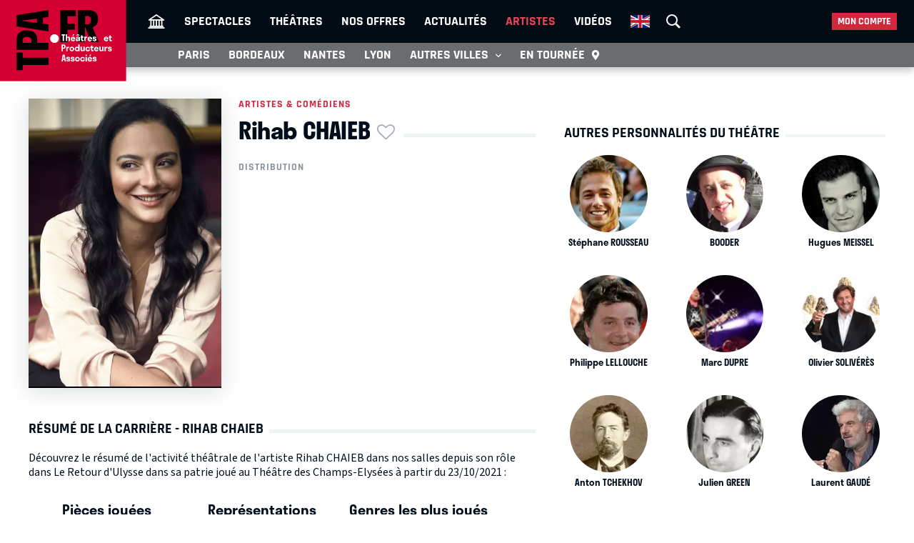

--- FILE ---
content_type: text/html; charset=UTF-8
request_url: https://tpa.fr/acteurs-theatre/chaieb-rihab-14074.html
body_size: 8000
content:
<!DOCTYPE html>
<html lang="fr">
<head>
    <meta charset="UTF-8">
    <title>Rihab CHAIEB  - Biographie, spectacles, films, théâtre et photos</title>
    <meta name="viewport" content="width=device-width, minimum-scale=1, initial-scale=1, viewport-fit=cover">
    <meta http-equiv="X-UA-Compatible" content="IE=edge">

    
    <link rel="preconnect" href="https://use.typekit.net" crossorigin>
    <link rel="preconnect" href="https://p.typekit.net" crossorigin>
    <link rel="preconnect" href="https://ssl.google-analytics.com" crossorigin>


    <link rel="preload" href="https://use.typekit.net/din6aii.css" fetchpriority="high" as="style">
    <link rel="preload" href="/css10/main.min.v17.css" fetchpriority="high" as="style">
    <link rel="preload" href="/css10/additional.min.v08.css" fetchpriority="high" as="style">
    <link rel="preload" href="/css10/splide.min.v03.css" fetchpriority="high" as="style">


    <link rel="stylesheet" href="https://use.typekit.net/din6aii.css">
    <link rel="stylesheet" href="/css10/main.min.v17.css">
    <link rel="stylesheet" href="/css10/additional.min.v08.css">
    <link rel="stylesheet" href="/css10/splide.min.v03.css">


    <link rel="preload" href="/css10/fonts/icons.v02.woff2" as="font" type="font/woff2" crossorigin>
    <link rel="preload" href="/css10/fonts/source.sans.pro/SourceSans3VF-Roman.subset.woff2" as="font" type="font/woff2" crossorigin>
    <link rel="preload" href="/css10/fonts/rajdhani/Rajdhani-Bold.subset.woff2" as="font" type="font/woff2" crossorigin>
    <link rel="preload" href="/css10/fonts/rajdhani/Rajdhani-Medium.subset.woff2" as="font" type="font/woff2" crossorigin>
    <link rel="preload" href="/css10/fonts/rajdhani/Rajdhani-SemiBold.subset.woff2" as="font" type="font/woff2" crossorigin>


        <meta name="description" content="Tout savoir sur Rihab CHAIEB : sa biographie, ses spectacles au théâtre, ses films, et des photos à retrouver sur le site des Théâtres et Producteurs Associés.">

    <meta name="author" content="">
    <meta name="copyright" content="Copyright (c) 2014">

        <meta name="robots" content="index, follow, archive">
    
    
    <meta name="HandheldFriendly" content="True">
    <meta http-equiv="cleartype" content="on">

    <meta name="google-site-verification" content="OsIxhbrjkaZWmb5a4AWOhnDwRXXbJ7ceS2CcgpcXiB8">
    <meta name="facebook-domain-verification" content="lp6pg1dmoq4v7h5pmc2k9pq8pmi4uw">
    <meta name="apple-itunes-app" content="app-id=442721937">

    
    <link rel="apple-touch-icon" sizes="180x180" href="/apple-touch-icon.png">
    <link rel="icon" type="image/png" sizes="32x32" href="/favicon-32x32.png">
    <link rel="icon" type="image/png" sizes="16x16" href="/favicon-16x16.png">
    <link rel="manifest" href="/manifest.json">
    <link rel="mask-icon" href="/safari-pinned-tab.svg" color="#d50032">
    <meta name="msapplication-TileColor" content="#b91d47">
    <meta name="theme-color" content="#ffffff">

    <meta property="og:site_name" content="Théâtres et Producteurs Associés">
    <meta property="og:title" content="Rihab CHAIEB  - Biographie, spectacles, films, théâtre et photos">
    <meta property="og:description" content="Tout savoir sur Rihab CHAIEB : sa biographie, ses spectacles au théâtre, ses films, et des photos à retrouver sur le site des Théâtres et Producteurs Associés.">
    <meta property="og:image" content="https://tpa.fr/user/img/33/160x0x32753-cr.jpg">
    <meta property="og:type" content="article">
    <meta property="og:url" content="https://tpa.fr/acteurs-theatre/chaieb-rihab-14074.html">



    <meta name="twitter:card" content="summary_large_image">
    <meta name="twitter:site" content="@TheatresParis">
    <meta name="twitter:title" content="Rihab CHAIEB  - Biographie, spectacles, films, théâtre et photos" >
    <meta name="twitter:description" content="Tout savoir sur Rihab CHAIEB : sa biographie, ses spectacles au théâtre, ses films, et des photos à retrouver sur le site des Théâtres et Producteurs Associés." >
    <meta name="twitter:image" content="https://tpa.fr/user/img/33/710x0x32753-cr.jpg" >



            <link rel="canonical" href="https://tpa.fr/acteurs-theatre/chaieb-rihab-14074.html">
    

    

    

    
    
    <link rel="stylesheet" href="/css10/noncritical.min.v03.css" fetchpriority="low">



    <!-- Start cookieyes banner -->
    <script id="cookieyes" type="text/javascript" src="https://cdn-cookieyes.com/client_data/a23ea02b3478dd28ca2e0277aa639608/script.js"></script>
    <!-- End cookieyes banner --> 


        
        <script>
            window.dataLayer = window.dataLayer || [];
        </script>
        <!-- Google Tag Manager -->
        <script>(function(w,d,s,l,i){w[l]=w[l]||[];w[l].push({'gtm.start':
                    new Date().getTime(),event:'gtm.js'});var f=d.getElementsByTagName(s)[0],
                j=d.createElement(s),dl=l!='dataLayer'?'&l='+l:'';j.async=true;j.src=
                'https://www.googletagmanager.com/gtm.js?id='+i+dl;f.parentNode.insertBefore(j,f);
            })(window,document,'script','dataLayer','GTM-NKSQ9FK');</script>
        <!-- End Google Tag Manager -->
    

    
</head>
<body class="">

<!-- Google Tag Manager (noscript) -->
<noscript><iframe src="https://www.googletagmanager.com/ns.html?id=GTM-NKSQ9FK"
                  height="0" width="0" style="display:none;visibility:hidden"></iframe></noscript>
<!-- End Google Tag Manager (noscript) -->

<header class="mainHeader" id="jsObjHeader">
    <div class="headerWrap">

                <a href="#" class="citySel navOpener" data-class="openNav" data-act="0">
            <span>Paris</span>
        </a>
        

        <div class="lgWrap">
            <div class="leftCell">
                <a class="logo" href="/">
                    <img alt="Théâtres & Producteurs Associés" src="/images/logo_tpa.fr.svg" width="180"  height="116">
                </a>
            </div>
        </div>


        <div class="mobNav">
            <a href="#" class="sOC navOpener" data-show="1" data-class="openSearch" data-act="0"><span><i></i><i></i><i></i></span><span class="screenReadTxtContent">Recherche</span></a>
            <a href="#" class="usOC navOpener" data-show="2" data-class="openLogin" data-act="0"><span><i></i><i></i></span><span class="screenReadTxtContent">Mon compte</span></a>
            <a href="#" class="mnOC navOpener" data-show="3" data-class="openNav" data-act="0"><span><i></i><i></i><i></i></span><span class="screenReadTxtContent">Navigation</span></a>
        </div>


        <div id="jsObjNavA" class="navA">
            <div class="mainWrap">


                <ul class="nav2">
                    <li class="basicSearch">
                        <div class="bsWrap">
                            <a href="#" title="Recherche" class="openSearchBox" id="jsObjOpenSearchBox">
                                <span><i></i><i></i><i></i></span>
                            </a>
                            <div class="searchBox">
                                <form method="get" action="/recherche" id="formRecherche" class="getForm">
                                    <div class="fWrap">
                                        <input id="search" value="Recherche" name="motcle" type="search">
                                        <button><i class="search"></i></button>
                                    </div>
                                </form>
                            </div>
                        </div>
                    </li>
                </ul>


                <ul class="nav1">
                    <li ><a href="/" title="Théâtres et Producteurs Associés"><i class="home"></i></a></li>
                    <li ><a href="/pieces-theatre-paris/" title="Spectacle à Paris">Spectacles</a></li>
                    <li ><a href="/salles-theatre-paris/" title="Théâtres à Paris">Théâtres</a></li>
                    <li ><a href="/theatre-paris-pas-cher/" title="Théâtre à Paris pas cher">Nos offres</a></li>
                    <li ><a href="/actualite-theatre-paris/" title="Actualité théâtres parisiens">Actualités</a></li>
                    <li class="act"><a href="/comedien-theatre" title="Acteurs de théâtre">Artistes</a></li>
                    <li ><a href="/video-theatre" title="Vidéos pieces de théâtre">Vidéos</a></li>
                                                            <li class="enV">
                        <a class="enMainLink" href="/en/theatre-tickets-show-paris/">
                            <picture>
                                <source srcset="/images/en.webp" type="image/webp">
                                <img src="/images/en.png" width="27" height="18" alt="English">
                            </picture>
                        </a>
                    </li>
                                    </ul>


                <ul class="userBox">
                    <li>
                        <a href="#">Mon compte</a>
                        <ul>
                            <li>
                                <ul class="mcFirst">
                                                                            <li ><a href="/connexion"  rel="nofollow">Se connecter<i class="login"></i></a></li>
                                        <li ><a  href="/creer-un-compte.html"  rel="nofollow" class="jsObjDataLayerClick" data-method="click_registration" data-bpage="artists" data-bposition="menu">Créer un compte<i class="user"></i></a></li>
                                                                    </ul>
                                <ul class="mcSecond">
                                                                            <li><a href="/connexion"  rel="nofollow" class="jsObjDataLayerClick" data-method="click_registration" data-bpage="artists" data-bposition="menu">Mes spectacles</a></li>
                                        <li><a href="/connexion"  rel="nofollow" class="jsObjDataLayerClick" data-method="click_registration" data-bpage="artists" data-bposition="menu">Mes théâtres</a></li>
                                        <li><a href="/connexion"  rel="nofollow" class="jsObjDataLayerClick" data-method="click_registration" data-bpage="artists" data-bposition="menu">Mes artistes</a></li>
                                                                        <li><a href="/spectacle-paris-pas-cher">Premières (24)</a></li>
                                    <li><a href="/spectacle-derniere">Last minute (2)</a></li>
                                    <li><a href="/theatre-paris-pas-cher">Promos (39)</a></li>
                                </ul>
                            </li>
                        </ul>
                    </li>
                </ul>


            </div>
        </div>



        <div class="navB">
            <div class="mainWrap">


                <ul class="nav1">
                                                                                                                        
                    
                                            <li class="itemB1"><a href="/pieces-theatre-paris/">Paris</a></li>
                                                                <li class="itemB2"><a href="/pieces-theatre-bordeaux/">Bordeaux</a></li>
                                                                <li class="itemB3"><a href="/pieces-theatre-nantes/">Nantes</a></li>
                                                                <li class="itemB4"><a href="/pieces-theatre-lyon/">Lyon</a></li>
                                                                <li class="itemB5"><a href="/pieces-theatre-aix-marseille/">Aix-Marseille</a></li>
                                                                <li class="itemB6"><a href="/pieces-theatre-auray/">Auray</a></li>
                                                                <li class="itemB7"><a href="/pieces-theatre-caen/">Caen</a></li>
                                                                <li class="itemB8"><a href="/pieces-theatre-la-rochelle/">La Rochelle</a></li>
                                                                <li class="itemB9"><a href="/pieces-theatre-rouen/">Rouen</a></li>
                                                                <li class="itemB10"><a href="/pieces-theatre-toulouse/">Toulouse</a></li>
                                                                                <li class="itemBAdd">
                        <span>Autres villes <i class="show"></i></span>
                        <ul class="listB fWrap">
                                                            <li class="itemC3"><a href="/pieces-theatre-nantes/">Nantes</a></li>
                                                            <li class="itemC4"><a href="/pieces-theatre-lyon/">Lyon</a></li>
                                                            <li class="itemC5"><a href="/pieces-theatre-aix-marseille/">Aix-Marseille</a></li>
                                                            <li class="itemC6"><a href="/pieces-theatre-auray/">Auray</a></li>
                                                            <li class="itemC7"><a href="/pieces-theatre-caen/">Caen</a></li>
                                                            <li class="itemC8"><a href="/pieces-theatre-la-rochelle/">La Rochelle</a></li>
                                                            <li class="itemC9"><a href="/pieces-theatre-rouen/">Rouen</a></li>
                                                            <li class="itemC10"><a href="/pieces-theatre-toulouse/">Toulouse</a></li>
                                                    </ul>
                    </li>
                    <li class="itemTournee"><a href="/spectacles-en-tournee/">En tournée <i class="geopin"></i></a></li>
                </ul>


            </div>
        </div>
    </div>
</header>










<div class="mainContent clr " id="content">
    <section class="contentWrap">

    <article class="mainWrap spectacle">

        <div class="posterWrapper clr">

                            <div class="artPoster">
                    <div class="poster">
                         <picture>
                            <source srcset="/user/img/33/440x0x32753-cr.webp" type="image/webp">
                            <img src="/user/img/33/440x0x32753-cr.jpg" width="270" height="405" fetchpriority="high" alt="CHAIEB Rihab">
                        </picture>
                    </div>
                                    </div>
            
            <div class="infoWrapper">
                <a href="/acteurs-theatre/" class="backLink">Artistes &amp; comédiens</a>
                <div class="titleWrap">

                    <h1 class="bordered">
                        <span>Rihab CHAIEB<span class="asterisk asteriskNoLogged jsObjDataLayerClick" data-type="person" data-id="14074" data-name="Rihab CHAIEB" data-method="favorite" data-bpage="artist" data-bposition="headline" data-btype="favorite" data-baction="unlogged">&nbsp;</span></span>
                    </h1>

                </div>
            </div>

            <div class="infoWrapper">
                                    <div class="genres">
                                                    <a href="/comedien-theatre">Distribution</a>
                                                                    </div>
                
                
                <div class="detailedData">
                                    </div>

                <div class="personalInfo">

                    

                </div>
            </div>

        </div>



    </article>

            <section class="resumeWrap">
            <h2 class="bordered"><span>Résumé de la carrière - Rihab CHAIEB</span></h2>
                            <p>
                    Découvrez le résumé de l'activité théâtrale de l'artiste Rihab CHAIEB  dans nos salles  depuis son rôle dans Le Retour d'Ulysse dans sa patrie joué au Théâtre des Champs-Elysées à partir du 23/10/2021 :


                </p>
                <br>
            
            <ul class="fWrap infoList">

                
                <li>
                    <h3>Pièces jouées</h3>
                    <p>1</p>
                </li>

                
                
                <li>
                    <h3>Représentations</h3>
                    <p>1</p>
                </li>

                <li>
                    <h3>Genres les plus joués</h3>
                                        <a href="/concert">Concerts</a>
                                        <a href="/theatre-classique">Classiques</a>
                                    </li>

                <li>
                    <h3>Théâtres de prédilection</h3>
                                        <a href="/salles-theatre-paris/champs-elysees-123.html">Théâtre des Champs-Elysées</a>
                                    </li>
                
                    

                    
                
                            </ul>

        </section>

    
    

            <section class="nowPlayingIn">

            <h2 class="bordered"><span>Spectacles - Rihab CHAIEB</span></h2>
                        
        <div class="divide13">

            <div>
              <a href="/pieces-theatre-paris/le-retour-d-ulysse-dans-sa-patrie-5454.html?archive=1" title="Spectacle  Le Retour d'Ulysse dans sa patrie">
                
                  <picture>
                      <source srcset="/user/img/33/220x0x32751-or.webp" type="image/webp">
                      <img src="/user/img/33/220x0x32751-or.jpg" width="164" height="246" alt="Le Retour d&#039;Ulysse dans sa patrie, Théâtre des Champs-Elysées">
                  </picture>
              </a>


            </div>

            <div>

                <div class="genres">
                    <time>23/10/21 - 23/10/21</time>
                </div>

                                    <a href="/salles-theatre-paris/champs-elysees-123.html" title="Théâtre des Champs-Elysées" class="genres">
                        <span>Théâtre des Champs-Elysées</span>
                        <span>Paris</span>
                    </a>
                

                <h3><a href="/pieces-theatre-paris/le-retour-d-ulysse-dans-sa-patrie-5454.html?archive=1" title="Spectacle Le Retour d'Ulysse dans sa patrie">Le Retour d'Ulysse dans sa patrie</a></h3>

                
                <p>
                                            de
                                                Claudio MONTEVERDI                                                            </p>

                <div class="description">
                      Op&eacute;ra version de concert  
 &nbsp; 
  Eternel voyage que celui d&rsquo;Ulysse et douce patience de P&eacute;n&eacute;lope mis subtilement en musique par le ma&icirc;tre-fondateur de l&rsquo;op&eacute;ra.  
 Ici, les dieux et les hommes...
                </div>

                <div class="linkBox">
                                        <a class="orderLink" href="/pieces-theatre-paris/le-retour-d-ulysse-dans-sa-patrie-5454.html?archive=1">En savoir plus</a>
                </div>

            </div>
        </div>




                    </section>
    


    


</section>



<section class="sideWrap">


    

    
    <section>

    <h2 class="bordered">
        <span>
                            Autres personnalités du théâtre
                
        </span>
    </h2>


        <nav class="fWrap peopleList">
            	
            <a href="/acteurs-theatre/rousseau-stephane-7434.html" title="Stéphane ROUSSEAU">

                <div class="imgWrap">
                    <picture>
                        <source srcset="/user/img/1/120x0x553-or.webp" type="image/webp">
                        <img src="/user/img/1/120x0x553-or.jpg" width="110" height="110" loading="lazy" alt="Stéphane ROUSSEAU">
                    </picture>
                </div>

                <h3>Stéphane ROUSSEAU</h3>

            </a>

            	
            <a href="/acteurs-theatre/booder-13744.html" title=" BOODER">

                <div class="imgWrap">
                    <picture>
                        <source srcset="/user/img/31/120x0x30698-cr.webp" type="image/webp">
                        <img src="/user/img/31/120x0x30698-cr.jpg" width="110" height="110" loading="lazy" alt=" BOODER">
                    </picture>
                </div>

                <h3> BOODER</h3>

            </a>

            	
            <a href="/acteurs-theatre/meissel-hugues-14808.html" title="Hugues MEISSEL">

                <div class="imgWrap">
                    <picture>
                        <source srcset="/user/img/46/120x0x45815-or.webp" type="image/webp">
                        <img src="/user/img/46/120x0x45815-or.jpg" width="110" height="110" loading="lazy" alt="Hugues MEISSEL">
                    </picture>
                </div>

                <h3>Hugues MEISSEL</h3>

            </a>

            	
            <a href="/acteurs-theatre/lellouche-philippe-542.html" title="Philippe LELLOUCHE">

                <div class="imgWrap">
                    <picture>
                        <source srcset="/user/img/0/120x0x35-or.webp" type="image/webp">
                        <img src="/user/img/0/120x0x35-or.jpg" width="110" height="110" loading="lazy" alt="Philippe LELLOUCHE">
                    </picture>
                </div>

                <h3>Philippe LELLOUCHE</h3>

            </a>

            	
            <a href="/acteurs-theatre/dupre-marc-3784.html" title="Marc DUPRE">

                <div class="imgWrap">
                    <picture>
                        <source srcset="/user/img/0/120x0x344-or.webp" type="image/webp">
                        <img src="/user/img/0/120x0x344-or.jpg" width="110" height="110" loading="lazy" alt="Marc DUPRE">
                    </picture>
                </div>

                <h3>Marc DUPRE</h3>

            </a>

            	
            <a href="/acteurs-theatre/soliveres-olivier-3425.html" title="Olivier SOLIVÉRÈS">

                <div class="imgWrap">
                    <picture>
                        <source srcset="/user/img/63/120x0x62546-cr.webp" type="image/webp">
                        <img src="/user/img/63/120x0x62546-cr.jpg" width="110" height="110" loading="lazy" alt="Olivier SOLIVÉRÈS">
                    </picture>
                </div>

                <h3>Olivier SOLIVÉRÈS</h3>

            </a>

            	
            <a href="/acteurs-theatre/tchekhov-anton-4524.html" title="Anton TCHEKHOV">

                <div class="imgWrap">
                    <picture>
                        <source srcset="/user/img/21/120x0x21449-or.webp" type="image/webp">
                        <img src="/user/img/21/120x0x21449-or.jpg" width="110" height="110" loading="lazy" alt="Anton TCHEKHOV">
                    </picture>
                </div>

                <h3>Anton TCHEKHOV</h3>

            </a>

            	
            <a href="/acteurs-theatre/green-julien-17712.html" title="Julien GREEN">

                <div class="imgWrap">
                    <picture>
                        <source srcset="/user/img/60/120x0x59645-or.webp" type="image/webp">
                        <img src="/user/img/60/120x0x59645-or.jpg" width="110" height="110" loading="lazy" alt="Julien GREEN">
                    </picture>
                </div>

                <h3>Julien GREEN</h3>

            </a>

            	
            <a href="/acteurs-theatre/gaude-laurent-6257.html" title="Laurent GAUDÉ">

                <div class="imgWrap">
                    <picture>
                        <source srcset="/user/img/80/120x0x80310-cr.webp" type="image/webp">
                        <img src="/user/img/80/120x0x80310-cr.jpg" width="110" height="110" loading="lazy" alt="Laurent GAUDÉ">
                    </picture>
                </div>

                <h3>Laurent GAUDÉ</h3>

            </a>

            	
            <a href="/acteurs-theatre/richard-alban-11994.html" title="Alban Richard">

                <div class="imgWrap">
                    <picture>
                        <source srcset="/user/img/21/120x0x20743-cr.webp" type="image/webp">
                        <img src="/user/img/21/120x0x20743-cr.jpg" width="110" height="110" loading="lazy" alt="Alban Richard">
                    </picture>
                </div>

                <h3>Alban Richard</h3>

            </a>

            	
            <a href="/acteurs-theatre/daguerre-jean-philippe-1945.html" title="Jean-Philippe DAGUERRE">

                <div class="imgWrap">
                    <picture>
                        <source srcset="/user/img/73/120x0x73446-cr.webp" type="image/webp">
                        <img src="/user/img/73/120x0x73446-cr.jpg" width="110" height="110" loading="lazy" alt="Jean-Philippe DAGUERRE">
                    </picture>
                </div>

                <h3>Jean-Philippe DAGUERRE</h3>

            </a>

            	
            <a href="/acteurs-theatre/hilaire-laurent-11989.html" title="Laurent HILAIRE">

                <div class="imgWrap">
                    <picture>
                        <source srcset="/user/img/23/120x0x23389-or.webp" type="image/webp">
                        <img src="/user/img/23/120x0x23389-or.jpg" width="110" height="110" loading="lazy" alt="Laurent HILAIRE">
                    </picture>
                </div>

                <h3>Laurent HILAIRE</h3>

            </a>

                    </nav>

           
        <div class="osFooter">     
            <a class="orderLink" href="/acteurs-theatre/">Afficher plus</a>
        </div>

    </section>

</section>




        <ul class="breadcrumb">
                <li><a href="/">Accueil</a></li>
            
    <li><a href="/acteurs-theatre/"><span>Le monde du théâtre</span></a></li>
    <li><span>CHAIEB Rihab</span></li>
        </ul>



                                    

<script type="application/ld+json">
    {
        "@context": "http://schema.org",
        "@type": "Person",
        "url": "https://tpa.fr/acteurs-theatre/chaieb-rihab-14074.html",
        "name": "Rihab CHAIEB",
                    "image": "https://tpa.fr/user/img/33/0x440x32753-cr.jpg",
                "jobTitle": [
                          "Distribution"                    ],

                "description": ""

    }
</script>


</div>





<footer class="mainFooter">
    <div class="mainWrap fWrap">



        <section class="content1 fWrap">

            <div class="logo">
                <a href="/">
                    <img src="/images/logo_tpa.fr.II.svg" loading="lazy" width="122" height="77" alt="Théâtres et Producteurs Associés">
                </a>
            </div>

        </section>



        <section class="content2 fWrap">
            <div class="fWrap">

                <p>Accès rapide</p>

                <div>

                    <div class="selectWrap s1" id="tpaFooterArrSelect">
                        <select onchange="window.location.href='/salles-theatre-paris/theatre-paris-'+$(this).val();">
                            <option>Arrondissements</option>
                        </select>
                    </div>


                    <div class="chooseIt" id="tpaFooterArrDiv">
                        <ul>
                            <li>
                                <ul>
                                                                        <li> <a href="/salles-theatre-paris/theatre-paris-1" data-id="1">Théâtres à Paris dans le 1er arrondissement</a>
                                    </li>
                                                                        <li> <a href="/salles-theatre-paris/theatre-paris-2" data-id="2">Théâtres à Paris dans le 2e arrondissement</a>
                                    </li>
                                                                        <li> <a href="/salles-theatre-paris/theatre-paris-4" data-id="4">Théâtres à Paris dans le 4e arrondissement</a>
                                    </li>
                                                                        <li> <a href="/salles-theatre-paris/theatre-paris-5" data-id="5">Théâtres à Paris dans le 5e arrondissement</a>
                                    </li>
                                                                        <li> <a href="/salles-theatre-paris/theatre-paris-6" data-id="6">Théâtres à Paris dans le 6e arrondissement</a>
                                    </li>
                                                                        <li> <a href="/salles-theatre-paris/theatre-paris-7" data-id="7">Théâtres à Paris dans le 7e arrondissement</a>
                                    </li>
                                                                        <li> <a href="/salles-theatre-paris/theatre-paris-8" data-id="8">Théâtres à Paris dans le 8e arrondissement</a>
                                    </li>
                                                                        <li> <a href="/salles-theatre-paris/theatre-paris-9" data-id="9">Théâtres à Paris dans le 9e arrondissement</a>
                                    </li>
                                                                        <li> <a href="/salles-theatre-paris/theatre-paris-10" data-id="10">Théâtres à Paris dans le 10e arrondissement</a>
                                    </li>
                                                                        <li> <a href="/salles-theatre-paris/theatre-paris-11" data-id="11">Théâtres à Paris dans le 11e arrondissement</a>
                                    </li>
                                                                        <li> <a href="/salles-theatre-paris/theatre-paris-13" data-id="13">Théâtres à Paris dans le 13e arrondissement</a>
                                    </li>
                                                                        <li> <a href="/salles-theatre-paris/theatre-paris-14" data-id="14">Théâtres à Paris dans le 14e arrondissement</a>
                                    </li>
                                                                        <li> <a href="/salles-theatre-paris/theatre-paris-16" data-id="16">Théâtres à Paris dans le 16e arrondissement</a>
                                    </li>
                                                                        <li> <a href="/salles-theatre-paris/theatre-paris-17" data-id="17">Théâtres à Paris dans le 17e arrondissement</a>
                                    </li>
                                                                        <li> <a href="/salles-theatre-paris/theatre-paris-18" data-id="18">Théâtres à Paris dans le 18e arrondissement</a>
                                    </li>
                                                                        <li> <a href="/salles-theatre-paris/theatre-paris-20" data-id="20">Théâtres à Paris dans le 20e arrondissement</a>
                                    </li>
                                                                    </ul>
                            </li>
                        </ul>
                    </div>


                    <div class="selectWrap s2" id="tpaFooterCriterionSelect">
                        <select onchange="window.location.href=$(this).val();">
                            <option>Spectacles par critère</option>
                        </select>
                    </div>

                
                    <div class="chooseIt" id="tpaFooterCriterionDiv">
                        <ul>
                            <li>
                                <ul>
                                                                        <li>
                                        <a href="/comedie-pieces-comiques-paris" title="Comédie">Comédie</a>
                                    </li>
                                                                        <li>
                                        <a href="/comedie-dramatique" title="Comédie dramatique">Comédie dramatique</a>
                                    </li>
                                                                        <li>
                                        <a href="/comedie-musicale-paris" title="Comédie musicale">Comédie musicale</a>
                                    </li>
                                                                        <li>
                                        <a href="/comedie-sentimentale" title="Comédie sentimentale">Comédie sentimentale</a>
                                    </li>
                                                                        <li>
                                        <a href="/pieces-dramatiques-paris" title="Drame">Drame</a>
                                    </li>
                                                                        <li>
                                        <a href="/stand-up" title="Stand up">Stand up</a>
                                    </li>
                                                                        <li>
                                        <a href="/hypnose" title="Hypnose">Hypnose</a>
                                    </li>
                                                                        <li>
                                        <a href="/mentalism" title="Mentalisme">Mentalisme</a>
                                    </li>
                                                                        <li>
                                        <a href="/Molieres" title="Molières">Molières</a>
                                    </li>
                                                                        <li>
                                        <a href="/Laureat-Molieres" title="Lauréat Molières">Lauréat Molières</a>
                                    </li>
                                                                        <li>
                                        <a href="/nomination-molieres" title="Nomination Molières">Nomination Molières</a>
                                    </li>
                                                                        <li>
                                        <a href="/theatre-master-class" title="Master Class">Master Class</a>
                                    </li>
                                                                        <li>
                                        <a href="/theatre-musical" title="Théâtre musical">Théâtre musical</a>
                                    </li>
                                                                        <li>
                                        <a href="/melodrames-paris" title="Mélodrame">Mélodrame</a>
                                    </li>
                                                                        <li>
                                        <a href="/operette-paris" title="Opérette">Opérette</a>
                                    </li>
                                                                        <li>
                                        <a href="/humour-paris" title="Humour">Humour</a>
                                    </li>
                                                                        <li>
                                        <a href="/improvisation-paris" title="Improvisation">Improvisation</a>
                                    </li>
                                                                        <li>
                                        <a href="/one-man-show-humourparis" title="One Man Show">One Man Show</a>
                                    </li>
                                                                        <li>
                                        <a href="/spectacle-seul-en-scene-paris" title="Seul en scène">Seul en scène</a>
                                    </li>
                                                                        <li>
                                        <a href="/spectacles-avant-garde-theatre-paris" title="Avant-garde">Avant-garde</a>
                                    </li>
                                                                        <li>
                                        <a href="/grands-classiques-theatre" title="Grand classique">Grand classique</a>
                                    </li>
                                                                        <li>
                                        <a href="/pieces-historiques-paris" title="Pièce historique">Pièce historique</a>
                                    </li>
                                                                        <li>
                                        <a href="/pieces-policieres-paris" title="Pièce policière">Pièce policière</a>
                                    </li>
                                                                        <li>
                                        <a href="/spectacles-enfants-paris" title="Spectacle pour enfants">Spectacle pour enfants</a>
                                    </li>
                                                                        <li>
                                        <a href="/marionnettes-paris" title="Marionnettes">Marionnettes</a>
                                    </li>
                                                                        <li>
                                        <a href="/pieces-masques-paris" title="Masques">Masques</a>
                                    </li>
                                                                        <li>
                                        <a href="/pieces-suspens-paris" title="Pièce à suspens">Pièce à suspens</a>
                                    </li>
                                                                        <li>
                                        <a href="/cabaret-paris" title="Cabaret">Cabaret</a>
                                    </li>
                                                                        <li>
                                        <a href="/tragedie-theatre-paris" title="Tragédie">Tragédie</a>
                                    </li>
                                                                        <li>
                                        <a href="/pieces-vaudeville-paris" title="Vaudeville">Vaudeville</a>
                                    </li>
                                                                        <li>
                                        <a href="/thriller-fantastique-" title="Thriller fantastique">Thriller fantastique</a>
                                    </li>
                                                                        <li>
                                        <a href="/piece-theatre-immersif" title="Théâtre immersif">Théâtre immersif</a>
                                    </li>
                                                                        <li>
                                        <a href="/conference-paris" title="Conférence">Conférence</a>
                                    </li>
                                                                        <li>
                                        <a href="/spectacle-danse-classique-theatre-paris" title="Danse classique">Danse classique</a>
                                    </li>
                                                                        <li>
                                        <a href="/spectacle-danse-contemporain-theatre-paris-v2" title="Danse contemporaine">Danse contemporaine</a>
                                    </li>
                                                                        <li>
                                        <a href="/opera-paris" title="Opéra">Opéra</a>
                                    </li>
                                                                        <li>
                                        <a href="/spectacles-magie-theatre-paris" title="Magie">Magie</a>
                                    </li>
                                                                        <li>
                                        <a href="/cine-club-a-paris" title="Ciné-club">Ciné-club</a>
                                    </li>
                                                                        <li>
                                        <a href="/cine-concert-theatre-paris" title="Ciné-concert">Ciné-concert</a>
                                    </li>
                                                                    </ul>
                            </li>
                        </ul>
                    </div>


                    <div class="selectWrap s3" id="tpaFooterPersonLetterSelect">
                        <select onchange="window.location.href=$(this).val();">
                            <option>Comédiens</option>
                        </select>
                    </div>


                    <div class="chooseIt" id="tpaFooterPersonLetterDiv">
                        <ul>
                            <li>
                                <ul>
                                                                        <li>
                                        <a href="/acteurs-theatre/?letter=A">Commençant par A</a>
                                    </li>
                                                                        <li>
                                        <a href="/acteurs-theatre/?letter=B">Commençant par B</a>
                                    </li>
                                                                        <li>
                                        <a href="/acteurs-theatre/?letter=C">Commençant par C</a>
                                    </li>
                                                                        <li>
                                        <a href="/acteurs-theatre/?letter=D">Commençant par D</a>
                                    </li>
                                                                        <li>
                                        <a href="/acteurs-theatre/?letter=E">Commençant par E</a>
                                    </li>
                                                                        <li>
                                        <a href="/acteurs-theatre/?letter=F">Commençant par F</a>
                                    </li>
                                                                        <li>
                                        <a href="/acteurs-theatre/?letter=G">Commençant par G</a>
                                    </li>
                                                                        <li>
                                        <a href="/acteurs-theatre/?letter=H">Commençant par H</a>
                                    </li>
                                                                        <li>
                                        <a href="/acteurs-theatre/?letter=I">Commençant par I</a>
                                    </li>
                                                                        <li>
                                        <a href="/acteurs-theatre/?letter=J">Commençant par J</a>
                                    </li>
                                                                        <li>
                                        <a href="/acteurs-theatre/?letter=K">Commençant par K</a>
                                    </li>
                                                                        <li>
                                        <a href="/acteurs-theatre/?letter=L">Commençant par L</a>
                                    </li>
                                                                        <li>
                                        <a href="/acteurs-theatre/?letter=M">Commençant par M</a>
                                    </li>
                                                                        <li>
                                        <a href="/acteurs-theatre/?letter=N">Commençant par N</a>
                                    </li>
                                                                        <li>
                                        <a href="/acteurs-theatre/?letter=O">Commençant par O</a>
                                    </li>
                                                                        <li>
                                        <a href="/acteurs-theatre/?letter=P">Commençant par P</a>
                                    </li>
                                                                        <li>
                                        <a href="/acteurs-theatre/?letter=Q">Commençant par Q</a>
                                    </li>
                                                                        <li>
                                        <a href="/acteurs-theatre/?letter=R">Commençant par R</a>
                                    </li>
                                                                        <li>
                                        <a href="/acteurs-theatre/?letter=S">Commençant par S</a>
                                    </li>
                                                                        <li>
                                        <a href="/acteurs-theatre/?letter=T">Commençant par T</a>
                                    </li>
                                                                        <li>
                                        <a href="/acteurs-theatre/?letter=U">Commençant par U</a>
                                    </li>
                                                                        <li>
                                        <a href="/acteurs-theatre/?letter=V">Commençant par V</a>
                                    </li>
                                                                        <li>
                                        <a href="/acteurs-theatre/?letter=W">Commençant par W</a>
                                    </li>
                                                                        <li>
                                        <a href="/acteurs-theatre/?letter=X">Commençant par X</a>
                                    </li>
                                                                        <li>
                                        <a href="/acteurs-theatre/?letter=Y">Commençant par Y</a>
                                    </li>
                                                                        <li>
                                        <a href="/acteurs-theatre/?letter=Z">Commençant par Z</a>
                                    </li>
                                                                    </ul>
                            </li>
                        </ul>
                    </div>


                
                </div>


            

                <p>Archives</p>

                <nav>
                    <a href="/pieces-tous/">Tous les spectacles </a>
                </nav>


            </div>
        </section>



        <section class="content3 fWrap">
            <div class="fWrap">

                <p>Genres</p>

                <nav>
                    
                    <a href="/pieces-theatre-paris/theatre-enfant" title="Jeune public" rel="nofollow">Jeune public</a>

                    
                    <a href="/pieces-theatre-paris/one-man-show" title="Humour et One man show" rel="nofollow">Humour et One man show</a>

                    
                    <a href="/pieces-theatre-paris/spectacle-musical" title="Spectacles musicaux" rel="nofollow">Spectacles musicaux</a>

                    
                    <a href="/pieces-theatre-paris/lecture-theatre" title="Lectures" rel="nofollow">Lectures</a>

                    
                    <a href="/pieces-theatre-paris/concert" title="Concerts" rel="nofollow">Concerts</a>

                    
                    <a href="/pieces-theatre-paris/comedie" title="Comédies et boulevard" rel="nofollow">Comédies et boulevard</a>

                    
                    <a href="/pieces-theatre-paris/theatre-classique" title="Classiques" rel="nofollow">Classiques</a>

                    
                    <a href="/pieces-theatre-paris/theatre-contemporain" title="Contemporains" rel="nofollow">Contemporains</a>

                    
                    <a href="/pieces-theatre-paris/spectacle-danse-choregraphique" title="Danse" rel="nofollow">Danse</a>

                                    </nav>

            </div>
        </section>



        <section class="content4 fWrap">
            <div class="fWrap">

                <p>Sortir malin</p>

                <nav>
                    <a href="/spectacle-paris-pas-cher" rel="nofollow">1ers aux premières</a>
                    <a href="/spectacle-derniere" rel="nofollow">Dernières minutes</a>
                    <a href="/theatre-paris-pas-cher" rel="nofollow">Meilleures offres</a>
                    <a href="/reduction-spectacle-paris" rel="nofollow">Place Jeunes</a>
                    <a href="/bon-plan-theatre-paris" rel="nofollow">Carte de fidélité</a>
                    <a href="/recherche" rel="nofollow">Top recherches</a>
                </nav>

            </div>
        </section>



        <section class="content5 fWrap">

            <div>

                <p>Suivez-nous sur</p>

                <nav class="socList" id="tempSocNetLink">
                    <a href="https://x.com/TheatresFR" target="_blank">
                        <i class="SocMedia-X"></i>
                         X
                    </a>
                    <a href="https://www.facebook.com/TheatresProducteursAssocies?ref=ts" target="_blank">
                        <i class="SocMedia-Facebook"></i>
                         Facebook
                    </a>
                                       <a href="https://www.instagram.com/theatresfr/" target="_blank">
                        <i class="SocMedia-Instagram"></i>
                         Instagram
                    </a>
                </nav>

            </div>


            
            <div>

                <p>Partenaires</p>

                <nav class="partnerList">
                    <a href="https://www.prodiss.org/fr" target="_blank"
                       title="Ekhoscènes" class="partner1">

                        <picture>
                            <source srcset="/images/logo.ekhoscenes.horizontal.g.s.webp" type="image/webp">
                            <img src="/images/logo.ekhoscenes.horizontal.g.s.png" width="130" height="28" loading="lazy" alt="Ekhoscènes">
                        </picture>

                    </a>

                </nav>


            </div>
            
        </section>
        
    </div>



    <div class="footerBase fWrap">

        <span>©&nbsp;&nbsp;2026&nbsp;&nbsp;Théâtres et Producteurs Associés</span>

        <nav class="fWrap">
            <a href="/page/qui_sommes_nous.html">Qui sommes-nous ?</a>
            <a href="/page/plan-du-site.html">Plan du site</a>
            <a href="/page/mentions-legales.html">Mentions légales</a>
            <a href="javascript:openAxeptioCookies()">Cookies</a>
            <a href="/page/credits.html">Crédits</a>
            <a href="/page/contact.html">Contact</a>
        </nav>

    </div>



</footer>



<script src="/js9/jquery/jquery.min.js"></script>
<script src="/js9/jquery/jquery.cookie.min.js"></script>
<script src="/js9/jquery/jquery.tmpl.js"></script>
<script src="/js9/jquery/autocomplete.js"></script>
<script src="/js9/slider-splide/splide.js"></script>
<script src="/f3/browser/js/function.js?t=18"></script>



<script src="/js5/jquery.qtip.min.js"></script>
<script src="/js5/imagelightbox.min.js"></script>




<script>var lang = 'fr';</script>

    <script src="/js9/tpa/tpa9.js?t=3"></script>



<script src="/js9/raty/raty.js"></script>







<script type="text/javascript">

    var newsletterModalIsOpened = 0;

        var newsletterModalId = 0;
    

    var tempForOpen = newsletterModalId;


    
    var newsletterPageView = 1;



    
    function newsletterModalOpenAutomat() {
        if(newsletterModalIsOpened == 1)
            return;
        TPA.classNLP.fnNLPopen(newsletterModalId);
    }
    $(document).ready(function(){
        var timeOuter = 90000;
        if(newsletterPageView==1)
            timeOuter = 60000;
        else if(newsletterPageView==2)
            timeOuter = 10000;
        else
            timeOuter = 1;

        if(timeOuter<0)
            timeOuter = 1;
        setTimeout('newsletterModalOpenAutomat()', timeOuter);
    });
    

    

    </script>






<script>
            
</script>






<!-- Hotjar Tracking Code for https://tpa.fr -->





<script type="text/javascript">

    <!--

    var google_conversion_id = 1072302840;

    var google_conversion_language = "en";

    var google_conversion_format = "3";

    var google_conversion_color = "666666";

    var google_conversion_label = "pIxGCPP61AEQ-JWo_wM";

    var google_conversion_value = 0;

    //-->

</script>

<script type="text/javascript" src="https://www.googleadservices.com/pagead/conversion.js">

</script>

<noscript>

    <div style="display:inline;">

        <img height="1" width="1" style="border-style:none;" alt="" src="https://www.googleadservices.com/pagead/conversion/1072302840/?label=pIxGCPP61AEQ-JWo_wM&amp;guid=ON&amp;script=0"/>

    </div>

</noscript>





 
    <div id="fb-root"></div>
    <script>(function(d, s, id) {
            var js, fjs = d.getElementsByTagName(s)[0];
            if (d.getElementById(id)) return;
            js = d.createElement(s); js.id = id;
            js.src = "//connect.facebook.net/fr_FR/all.js#xfbml=1&appId=236144086574979";
            fjs.parentNode.insertBefore(js, fjs);
        }(document, 'script', 'facebook-jssdk'));</script>

    <!-- Facebook Pixel Code -->
    <script>
        !function(f,b,e,v,n,t,s)
        {if(f.fbq)return;n=f.fbq=function(){n.callMethod?
            n.callMethod.apply(n,arguments):n.queue.push(arguments)};
            if(!f._fbq)f._fbq=n;n.push=n;n.loaded=!0;n.version='2.0';
            n.queue=[];t=b.createElement(e);t.async=!0;
            t.src=v;s=b.getElementsByTagName(e)[0];
            s.parentNode.insertBefore(t,s)}(window, document,'script',
            'https://connect.facebook.net/en_US/fbevents.js');
        fbq('init', '914543448709859');
        fbq('track', 'PageView');
    </script>
    <noscript><img height="1" width="1" style="display:none"
                   src="https://www.facebook.com/tr?id=914543448709859&ev=PageView&noscript=1"
        /></noscript>

    <!-- End Facebook Pixel Code -->








</body>
</html>

--- FILE ---
content_type: text/css
request_url: https://tpa.fr/css10/noncritical.min.v03.css
body_size: 4035
content:
.modWrap{position:fixed;bottom:0;left:0;box-shadow:0 0 48px rgb(0 0 0 / .3);z-index:11999;text-align:left}.modWrap .wrap{position:relative}.modNL,.mobCt{background:#ffda1f;background:linear-gradient(-120deg,rgb(255 218 31) 0%,rgb(240 180 0) 100%);text-align:left;width:100%}.modWrap .close,.mobCt .close{position:absolute;width:2.533rem;height:2.533rem;background:#ffda1f;right:1.733rem;bottom:100%;transform:translateY(50%);display:flex;border-radius:50px;justify-content:center;align-items:center;z-index:100;transition:.2s all}.modHTML .close{color:#fff;background:#fff0;right:.75rem;top:.75rem;bottom:auto;transform:none}.modWrap .close i::before,.modHTML .close::before,.mobCt .close i::before{content:'\e834';font-family:'icons',Arial,Helvetica,sans-serif;font-size:1.375rem}.modWrap .close:hover{color:#d1283d}.modHTML .close:hover{color:#fff}.modNL .tableWrap{table-layout:auto;margin:0}.modNL .tableWrap *{vertical-align:top}.modNL .imgWrap,.landing2 .modNL .imgWrap{width:11.5rem;height:auto;padding:0 0 0 2.5rem;position:relative;overflow:visible;display:none}.modNL .imgWrap img,.landing2 .modNL .imgWrap img{width:9rem;max-width:none;height:auto;position:absolute;right:0;left:auto;top:-30px;z-index:10;box-shadow:0 -4px 28px rgb(63 25 8 / .2)}.modNL .ctWrap,.landing2 .modNL .ctWrap{padding:1.733rem}.modWrap h2,.landing2 .modWrap h2{font-size:1.9375rem;line-height:1.129;display:inline-block;margin-bottom:.75rem;padding-top:0}.modWrap p{font-size:1rem;line-height:1.3125;display:block;width:100%}.modNL h2 br,.modNL p br{display:none}.modWrap .inputWrap{display:flex;background:#fff;padding:4px;flex-wrap:nowrap;margin-top:1rem;justify-content:space-between}.modWrap .inputWrap li:first-child{flex:1}.modWrap input[type="email"],.modWrap input[type="text"]{border:none;height:40px;line-height:40px;padding:0 1rem;min-width:180px;transition:.2s ease}.modWrap input[type="email"]::-webkit-input-placeholder,.modWrap input[type="text"]::-webkit-input-placeholder{color:#7c8593}.modWrap input[type="email"]:-ms-input-placeholder,.modWrap input[type="text"]:-ms-input-placeholder{color:#7c8593}.modWrap input[type="email"]::placeholder,.modWrap input[type="text"]::placeholder{color:#7c8593}.modWrap button,.modWrap .redLink{height:40px;line-height:42px;padding:0 1rem;background:#d1283d;color:#fff;white-space:nowrap;text-transform:uppercase;font-weight:700;border-radius:0}.modWrap button:hover,.modWrap a.redLink:hover{background:#5b2f36}.modWrap .addModInfo a,.modWrap .addModInfo span{color:rgb(5 10 17 / .47);font-size:14px;margin:1em auto -.75em 0;display:inline-block;line-height:16px;text-decoration:underline}.modWrap .addModBox{width:287px;max-width:100%;padding:1.5em 0 0;margin-bottom:-1em;color:rgb(5 10 17 / .47)}.modWrap .addModBox,.modWrap .addModBox *{font-size:13px;line-height:1.2}.modWrap .addModBox a,.modWrap .addModBox span{text-decoration:underline}.modWrap .addModInfo a:hover,.modWrap .addModBox a:hover,.modWrap .addModBox span:hover{color:#000}.modWrap .errorMessage:not(:empty){color:#d1283d;font-size:13px;margin:10px 0 -10px}.modTH h2{font-size:1.0625rem;line-height:1.333;margin-bottom:4px}.modTH h2,.modTH p{width:100%;max-width:300px}.modTH .imgWrap{padding:0;width:15rem}.modTH .imgWrap img{top:auto;transform:none;object-fit:cover;width:15rem;height:100%}.modB,.modC{overflow:hidden;height:100%}.modSYS,.modHTML{width:100%;height:100%;left:0;z-index:12999;box-shadow:none}.closeII{position:absolute;left:0;z-index:1;width:100%;height:100%;overflow:hidden;background:rgb(0 0 0 / .75)}.modSYS .wrap,.modHTML .wrap{position:absolute;top:50%;left:50%;z-index:10;transform:translate(-50%,-50%);padding-bottom:0;background:#fff;width:456px;max-width:calc(100vw - 50px);height:auto;box-shadow:0 0 38px rgb(0 0 0 / .15);border-radius:4px;overflow:hidden}.modHTML .wrap{border-radius:0}.modSYS .content{position:relative;padding:0;text-align:left}.modSYS .ctBody{padding:1.75rem;font-size:.875rem;color:#838fa8}.tit{font-size:1.125rem;padding:0 0 .75rem;font-weight:700}.modSYS .ctFoot{background:#eef0f6;padding:1rem 1rem;text-align:right;font-size:0}.modSYS .ctFoot button,.modSYS .ctFoot a{font-family:'Source Sans Pro',arial,helvetica,sans-serif;text-transform:none;font-size:.875rem;font-weight:400;line-height:2.125rem;height:auto;padding:0 1.125rem;color:#fff;margin:0 0 0 1.125rem;border-radius:3px;display:inline-block;text-align:center}.modSYS .redLink{background:#d1283d}.modSYS .greyLink{background:#9ca3b7}.modSYS .redLink:hover{background:#5b2f36}.modSYS .greyLink:hover{background:#636a7c}.modHTML .ctWrap{position:relative;z-index:5;background:rgb(0 0 0 / .65);padding:1.5rem;color:#fff}.modHTML .redLink{border:4px solid #fff;height:auto;line-height:40px}.modHTML .txtWrap{padding-bottom:1rem}.modHTML .imgWrap,.modHTML .imgWrap img{position:absolute;width:100%;height:100%;padding:0;display:block;top:0;left:0}.modIMG .imgWrap{width:100%;height:0;padding-bottom:66.667%;position:relative}.modNWS{box-shadow:0 0 38px rgb(0 0 0 / .15);z-index:10999;width:100%;overflow:hidden;background:#fff;border-top:2px solid #e0e5e7}.modNWS .wrap>.tableWrap{width:100%;table-layout:auto}.modNWS .tableWrap{table-layout:auto;position:relative;padding:0;margin:0}.modNWS .tableWrap>*{vertical-align:middle}.modNWS a.nextArticle .tableWrap,.modNWS a.nextArticle .tableWrap h2,.modNWS a.nextArticle .tableWrap .genres{text-align:right;justify-content:flex-end}.modNWS a{padding:1.35rem 0;width:50%;color:#000e1c;position:relative}.modNWS a:only-child{padding:1.35rem 0;width:100%;color:#000e1c;position:relative}.modNWS .prevArticle,.modNWS .prevArticle .prev,.modNWS .next{width:50px}.modNWS .nextArticle:not(:only-of-type){width:calc(100% - 50px)}.modNWS .prevArticle:not(:only-of-type) .iWrp,.modNWS .prevArticle:not(:only-of-type) .tWrap{display:none}.modNWS .nextArticle:after{position:absolute;top:50%;right:100%;width:2px;height:calc(100% - 3rem);transform:translateY(-50%);border-radius:4px;background:#e0e5e7;display:block;content:'';pointer-events:none;z-index:5;margin-right:-1px}.modNWS a:hover .tWrap{opacity:.5}.modNWS .prev,.modNWS .next{width:50px;padding:0!important;text-align:center}.modNWS .prev:before{margin-right:2px;margin-left:-2px;display:inline-block}.modNWS .next:before{margin-right:-2px;margin-left:2px;display:inline-block}.modNWS a:hover .prev:before{margin-right:5px;margin-left:-5px;opacity:.5}.modNWS a:hover .next:before{margin-right:-5px;margin-left:5px;opacity:.5}.modNWS .tableWrap .tableWrap{table-layout:auto}.modNWS .iWrp{width:4.8375rem;padding:0}.modNWS .imgWrap{width:4.875rem;height:4.875rem;overflow:hidden;border-radius:5px;padding:0}.modNWS .imgWrap img{object-fit:cover;width:4.8375rem;height:4.8375rem;min-width:4.875rem;min-height:4.875rem}.modNWS .prevArtilcle .tWrap{padding:0 0 0 1.5rem}.modNWS .nextArticle .tWrap{padding:0 1.5rem 0 0}.modNWS h2{line-height:1.333;margin-bottom:4px;font-size:1.133rem;font-weight:900}.modNWS .genres{padding-bottom:0}.modNWS .genres time{margin:0 6px 5px 0}.modNWS .genres span:last-child{margin-right:0}.mobCt{background:#ffd52b;width:100%;left:0}.mobCt .fWrap{position:relative;padding:1rem;justify-content:space-between}.mobCt .orderLink{display:flex;align-items:center;margin-top:0}.mobCt nav{flex:1;display:flex;justify-content:space-evenly;margin:0 -.5rem 0 0;padding-left:.5rem}.mobCt nav a{width:44px;height:44px;position:relative;display:block}.mobCt nav a.pass{pointer-events:none;opacity:.5}.mobCt nav a img{width:44px;height:44px;position:absolute;top:50%;left:50%;transform:translate(-50%,-50%);transition:filter .2s}.mobCt nav a img:first-child{opacity:.7;transition:opacity .2s}.mobCt nav a:hover img:first-child{opacity:1}.mobCt nav a:hover img:last-child{-webkit-filter:brightness(0);filter:brightness(0)}.modGeo .fWrap{padding:24px}.modGeo .orderLink{z-index:10}.modGeo .imgWrap,.modGeo .imgWrap::before{position:absolute;width:100%;height:100%;display:block;padding:0}.modGeo .imgWrap::before{content:'';z-index:5;background:#ffd52b;background:linear-gradient(90deg,rgb(255 213 43) 26%,#fff0 100%)}.modGeo .close{background:#d1283d;color:#fff}.ctAnchor{position:relative;width:100%;height:0;margin:0!important}.ctAnchor div{width:0;height:5rem;bottom:0;left:0;position:absolute}@media screen and (min-width :480px){.modNL .imgWrap,.landing2 .modNL .imgWrap{display:table-cell}.modNL .ctWrap,.landing2 .modNL .ctWrap{padding:2.2rem 1.733rem 2.2rem}}@media screen and (min-width :600px){.modNL{left:2rem;width:auto}.modNL .close,.mobCt .close{position:absolute;top:0;right:.75rem;color:#1e2533;width:2rem;height:2rem;display:flex;border-radius:50px;justify-content:center;align-items:center;z-index:100;transition:.2s all}.modNL .ctWrap{padding:1.75rem 2.5rem 2.2rem}.modNWS h2{font-size:1rem;font-weight:600}.modNL h2 br,.modNL p br{display:block;height:0;line-height:0}.modNWS .wrap>.tableWrap{table-layout:fixed}.modNWS .nextArticle:not(:only-of-type){width:50%}.modNWS .prevArticle:not(:only-of-type) .iWrp,.modNWS .prevArticle:not(:only-of-type) .tWrap{display:table-cell}.modNWS .nextArticle .tWrap{text-align:right}.mobCt{display:none!important}}.modNL,.modNWS{animation:getlost .5s cubic-bezier(.25,.1,.25,1) 0s 1}.modA .modNL,.modA .modNWS{animation:getin .3s cubic-bezier(.25,.1,.25,1) 0s 1}.modSYS .wrap,.modSYS,.modHTML .wrap,.modHTML{animation:zoomout 0.5s cubic-bezier(.165,.84,.44,1) 0s 1}.modC .modSYS .wrap,.modB .modHTML .wrap{animation-name:zoomin}.modSYS,.modHTML{animation-name:fadeout}.modC .modSYS,.modB .modHTML{animation-name:fadein}@-webkit-keyframes getin{0%{transform:translate(0,100%);opacity:0;visibility:hidden}100%{transform:translate(0,0);opacity:1;visibility:visible}}@keyframes getin{0%{transform:translate(0,100%);opacity:0;visibility:hidden}100%{transform:translate(0,0);opacity:1;visibility:visible}}@keyframes getlost{0%{transform:translate(0,0);opacity:1;visibility:visible}60%{transform:translate(0,0);opacity:0;visibility:hidden}100%{transform:translate(0,100%);opacity:0;visibility:hidden}}@keyframes zoomin{0%{transform:translate(-50%,-50%) scale(0);opacity:0;visibility:hidden}100%{transform:translate(-50%,-50%) scale(1);opacity:1;visibility:visible}}@keyframes zoomout{0%{transform:translate(-50%,-50%) scale(1);opacity:1;visibility:visible}100%{transform:translate(-50%,-50%) scale(0);opacity:0;visibility:hidden}}@keyframes fadein{0%{opacity:0;visibility:hidden}100%{opacity:1;visibility:visible}}@keyframes fadeout{0%{opacity:1;visibility:visible}100%{opacity:0;visibility:hidden}}.modNL,.modNWS,.modHTML,.modSYS .wrap,.modSYS,.modHTML .wrap,.modHTML,.geo{animation-fill-mode:forwards}.star-rating-control{display:flex;justify-content:flex-start;align-items:center}div.rating-cancel,div.star-rating{width:28px;height:25px;text-indent:-999em;cursor:pointer;display:block;background:#fff0;overflow:hidden}div.star-rating,div.star-rating a{background:url(../images/star.png) no-repeat 0 0;background-size:28px 75px}div.rating-cancel a,div.star-rating a{display:block;width:28px;height:100%;background-position:0 0;border:0}div.star-rating-on a{background-position:0 -25px!important}div.star-rating-hover a{background-position:0 -50px}div.star-rating-readonly a{cursor:default!important}div.star-rating{background:transparent!important;overflow:hidden!important}.mainRating .tableWrap.auto>div{vertical-align:middle}.mainRating .tableWrap.auto .starratingWrap{margin-bottom:0}@media screen and (max-width :400px){.mainRating .tableWrap.auto>div{padding-left:0;padding-right:0}}.qtip{position:absolute;left:-28000px;top:-28000px;display:none;max-width:280px;min-width:50px;direction:ltr;box-shadow:none;padding:0}.qtip-content{position:relative;text-align:left;word-wrap:break-word;font-size:.9375em;line-height:1.46666}.qtip-titlebar{position:relative}.qtip-titlebar+.qtip-content{border-top-width:0!important}.qtip-close{position:absolute;right:0;top:0;cursor:pointer;outline:medium none;border:none;border-radius:0 8px 0 0}.qtip-modal .qtip-close{right:-9px;top:-9px}.qtip-titlebar .qtip-close{right:-35px;top:-21px;z-index:15000;background:#fff}.qtip-titlebar .ui-icon,.qtip-icon .ui-icon{display:block;text-indent:-1000em;direction:ltr}.qtip-icon,.qtip-icon .ui-icon{text-decoration:none}.qtip-icon .ui-icon{width:18px;height:14px;line-height:14px;font-size:10px;font-weight:700;text-align:center;text-indent:0;color:inherit}.qtip-default{background-color:#fff;color:#000e1c;box-shadow:0 0 18px rgb(0 0 0 / .22);border:none;padding:1em 40px 1em 1em!important}.qtip-default .qtip-titlebar{z-index:1;position:relative}.qtip-default .qtip-icon{border-color:#CCC;background:#F1F1F1;color:#777}.qtip-default .qtip-titlebar .qtip-close{color:#aeaeae;position:absolute;z-index:20000}.qtip-shadow{box-shadow:1px 1px 3px 1px rgb(0 0 0 / .15)}.qtip-rounded,.qtip-tipsy,.qtip-bootstrap{border-radius:5px}.qtip-rounded .qtip-titlebar{border-radius:4px 4px 0 0}.qtip-youtube{border-radius:2px;box-shadow:0 0 3px #333;color:#fff;border-width:0;background:#4A4A4A;background:linear-gradient(180deg,rgb(113 113 113) 0%,rgb(0 0 0) 100%)}.qtip-youtube .qtip-titlebar{background-color:#fff0}.qtip-youtube .qtip-content{padding:.75em;font:12px arial,sans-serif}.qtip-youtube .qtip-icon{border-color:#222}.qtip-youtube .qtip-titlebar .ui-state-hover{border-color:#303030}.qtip-jtools{background:#232323;background:linear-gradient(180deg,rgb(113 113 113) 0%,rgb(35 35 35) 100%);border:2px solid rgb(241 241 241);border-radius:2px;box-shadow:0 0 12px #333}.qtip-jtools .qtip-titlebar,.qtip-jtools .qtip-content{background:#fff0;color:#fff;border:0 dashed #fff0}.qtip-jtools .qtip-icon{border-color:#555}.qtip-jtools .qtip-titlebar .ui-state-hover{border-color:#333}.qtip-cluetip{box-shadow:4px 4px 5px rgb(0 0 0 / .4);background-color:#D9D9C2;color:#111;border:0 dashed #fff0}.qtip-cluetip .qtip-titlebar{background-color:#87876A;color:#fff;border:0 dashed #fff0}.qtip-cluetip .qtip-icon{border-color:#808064}.qtip-cluetip .qtip-titlebar .ui-state-hover{border-color:#696952;color:#696952}.qtip-tipsy{background:#000;background:rgb(0 0 0 / .87);color:#fff;border:0 solid #fff0;font-size:11px;font-weight:700;line-height:16px;text-shadow:0 1px #000}.qtip-tipsy .qtip-titlebar{padding:6px 35px 0 10px;background-color:#fff0}.qtip-tipsy .qtip-content{padding:6px 10px}.qtip-tipsy .qtip-icon{border-color:#222;text-shadow:none}.qtip-tipsy .qtip-titlebar .ui-state-hover{border-color:#303030}.qtip-tipped{border:3px solid #959FA9;border-radius:3px;background-color:#F9F9F9;color:#454545;font-weight:400;font-family:serif}.qtip-tipped .qtip-titlebar{border-bottom-width:0;color:#fff;background:#3A79B8;background:linear-gradient(180deg,rgb(58 121 184) 0%,rgb(46 98 157) 100%)}.qtip-tipped .qtip-icon{border:2px solid #285589;background:#285589}.qtip-tipped .qtip-icon .ui-icon{background-color:#FBFBFB;color:#555}.qtip-bootstrap{font-size:14px;line-height:20px;color:#333;padding:1px;background-color:#fff;border:1px solid rgb(0 0 0 / .2);border-radius:6px;box-shadow:0 5px 10px rgb(0 0 0 / .2);background-clip:padding-box}.qtip-bootstrap .qtip-titlebar{padding:8px 14px;margin:0;font-size:14px;font-weight:400;line-height:18px;background-color:#f7f7f7;border-bottom:1px solid #ebebeb;border-radius:5px 5px 0 0}.qtip-bootstrap .qtip-titlebar .qtip-close{right:11px;top:45%;border-style:none}.qtip-bootstrap .qtip-content{padding:9px 14px}.qtip-bootstrap .qtip-icon{background:#fff0}.qtip-bootstrap .qtip-icon .ui-icon{width:auto;height:auto;float:right;font-size:20px;font-weight:700;line-height:18px;color:#000;text-shadow:0 1px 0 #fff;opacity:.2}.qtip-bootstrap .qtip-icon .ui-icon:hover{color:#000;text-decoration:none;cursor:pointer;opacity:.4}.qtip .qtip-tip{margin:0 auto;overflow:visible;z-index:10}.qtip .qtip-tip,.qtip .qtip-tip .qtip-vml,.qtip .qtip-tip canvas{position:absolute;color:#123456;background:#fff0;border:0 dashed #fff0;display:none!important;visibility:hidden!important;opacity:0!important}.qtip .qtip-tip canvas{top:0;left:9px}.qtip .qtip-tip .qtip-vml{behavior:url(#default#VML);display:inline-block;visibility:visible}.qtip .qtip-content{position:relative}.qtip .qtip-content::before{width:0;height:0;border-left:8px solid #fff0;border-right:8px solid #fff0;border-bottom:8px solid #fff;content:'';display:block;position:absolute;bottom:100%;left:50%;transform:translateX(-50%);margin-left:24px;margin-bottom:15px;z-index:100}#qtip-overlay{position:fixed;left:0;top:0;width:100%;height:100%}#qtip-overlay.blurs{cursor:pointer}#qtip-overlay div{position:absolute;left:0;top:0;width:100%;height:100%;background-color:#000;opacity:.7}.qtip{padding:0;max-width:340px;width:100%;box-sizing:border-box;border-radius:8px;margin-top:5px}.qtip img{display:none!important}.qtip .qoffList{padding-bottom:.5em}.qtip .qoffList img{display:block!important}.qtip p{line-height:1.3;font-size:1em;text-align:left}.qtip p *{font-size:1em;font-style:normal;line-height:1.375}.qtip-title{font-size:1.625em;color:#e00000;font-weight:400;text-align:left;line-height:1;padding:1em 0 .5em}.qtip-titlebar+*{padding-top:0}.qtip-close.qtip-icon,.ui-icon.ui-icon-close{color:#000e1c;background:#fff;border:none;width:36px;height:36px;line-height:36px;overflow:hidden;transition:all .15s ease}.ui-icon.ui-icon-close:before{content:'\e834';font-family:'icons',Arial,Helvetica,sans-serif;font-weight:300;font-size:18px;line-height:40px!important;width:100%;text-align:center;height:100%;display:block}.ui-icon.ui-icon-close:hover{background-color:rgb(0 0 0 / .12)}.qtip img.lg{display:block;width:84px;height:auto;margin:.3em 0 .6em}.qtip .buttons{margin-top:1em}.qtip .buttons label{margin-bottom:.2em;display:inline-block}.qtip input[type="text"]{padding:.4em;border:1px solid #999;margin-bottom:1em;width:100%;line-height:1.8em;display:inline-block}.qtip .buttons button{margin-bottom:.2em}.qtip img.fullWidth{display:block!important;max-width:100%;height:auto;margin:-2em auto 1em!important}.qtip h2{font-size:31px}@media screen and (max-width :400px){.qtip.dialogue{overflow-y:visible}}